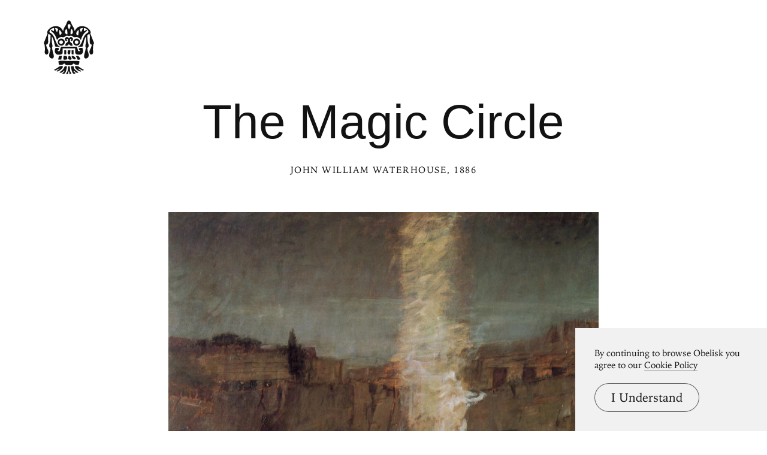

--- FILE ---
content_type: text/html; charset=UTF-8
request_url: https://www.arthistoryproject.com/artists/john-william-waterhouse/the-magic-circle/
body_size: 13311
content:
<!DOCTYPE html><html lang="en"><head>
	<link rel="canonical" href="https://www.arthistoryproject.com/artists/john-william-waterhouse/the-magic-circle/" /><script async src="https://www.googletagmanager.com/gtag/js?id=G-8NFEY5JVFM"></script><script>
	  window.dataLayer = window.dataLayer || [];
	  function gtag(){dataLayer.push(arguments);}
	  gtag('js', new Date());

	  gtag('config', 'G-8NFEY5JVFM');
	</script><script>
	  (function(i,s,o,g,r,a,m){i['GoogleAnalyticsObject']=r;i[r]=i[r]||function(){
	  (i[r].q=i[r].q||[]).push(arguments)},i[r].l=1*new Date();a=s.createElement(o),
	  m=s.getElementsByTagName(o)[0];a.async=1;a.src=g;m.parentNode.insertBefore(a,m)
	  })(window,document,'script','https://www.google-analytics.com/analytics.js','ga');
	  ga('create', 'UA-25630992-2', 'auto');
	  ga('send', 'pageview');
	</script><meta charset="utf-8"><link rel="apple-touch-icon" sizes="57x57" href="/apple-touch-icon-57x57.png"><link rel="apple-touch-icon" sizes="60x60" href="/apple-touch-icon-60x60.png"><link rel="apple-touch-icon" sizes="72x72" href="/apple-touch-icon-72x72.png"><link rel="apple-touch-icon" sizes="76x76" href="/apple-touch-icon-76x76.png"><link rel="apple-touch-icon" sizes="114x114" href="/apple-touch-icon-114x114.png"><link rel="apple-touch-icon" sizes="120x120" href="/apple-touch-icon-120x120.png"><link rel="apple-touch-icon" sizes="144x144" href="/apple-touch-icon-144x144.png"><link rel="apple-touch-icon" sizes="152x152" href="/apple-touch-icon-152x152.png"><link rel="apple-touch-icon" sizes="180x180" href="/apple-touch-icon-180x180.png"><link rel="icon" type="image/png" href="/favicon-32x32.png" sizes="32x32"><link rel="icon" type="image/png" href="/favicon-194x194.png" sizes="194x194"><link rel="icon" type="image/png" href="/favicon-96x96.png" sizes="96x96"><link rel="icon" type="image/png" href="/android-chrome-192x192.png" sizes="192x192"><link rel="icon" type="image/png" href="/favicon-16x16.png" sizes="16x16"><link rel="manifest" href="/manifest.json"><link rel="mask-icon" href="/safari-pinned-tab.svg"><meta name="msapplication-TileColor" content="#2b5797"><meta name="msapplication-TileImage" content="/mstile-144x144.png"><meta name="theme-color" content="#1a1369"><meta http-equiv="X-UA-Compatible" content="IE=edge,chrome=1"><meta name="viewport" content="width=device-width,initial-scale=1"><meta name="p:domain_verify" content="283f27f5335f9248b06670369c0f8036"/><meta name="generator" content="ProcessWire"><meta property='og:title' content='The Magic Circle' /><meta property='og:url' content='https://arthistoryproject.com/artists/john-william-waterhouse/the-magic-circle/' /><meta property='og:site_name' content='Obelisk Art History' /><meta property='og:image' content='https://arthistoryproject.com/site/assets/files/34246/john_william_waterhouse-the_magic_circle-1886-obelisk-art-history-1.jpg' /><meta property='og:image:width' content='1246' /><meta property='og:image:height' content='1873' /><meta property='og:description' content='The Magic Circle is a  Pre Raphaelite&nbsp;Oil on Canvas Painting created by John William Waterhouse in 1886. It lives at the  Tate Britain in London.  The image is in the  Public Domain, and tagged Witches, Magic and Ritual &amp; Ceremony.' /><meta name='description' content='The Magic Circle is a  Pre Raphaelite&nbsp;Oil on Canvas Painting created by John William Waterhouse in 1886. It lives at the  Tate Britain in London.  The image is in the  Public Domain, and tagged Witches, Magic and Ritual &amp; Ceremony.' /><script type='application/ld+json'>{"@context": "http://schema.org/",
		   "@type": "VisualArtwork",
		   "name": "The Magic Circle",
		   "dateCreated":" 1886",
		   "artform": "Painting",
		   "image": "https://arthistoryproject.com/site/assets/files/34246/john_william_waterhouse-the_magic_circle-1886-obelisk-art-history-1.jpg","creator": [{
					    "@type": "Person",
					    "name": "John William Waterhouse"
					  }],"artMedium": "Oil on Canvas","height": [{
				         "@type": "Distance",
				         "name": "183 cm"
				        }],"width": [{
				         "@type": "Distance",
				         "name": "127  cm"
				        }],"about": "The Magic Circle is a  Pre Raphaelite&nbsp;Oil on Canvas Painting created by John William Waterhouse in 1886. It lives at the  Tate Britain in London.  The image is in the  Public Domain, and tagged Witches, Magic and Ritual &amp; Ceremony."}</script><title>The Magic Circle by John William Waterhouse | Obelisk Art History</title><link rel='preload' as='image' href='/site/assets/files/34246/john_william_waterhouse-the_magic_circle-1886-obelisk-art-history-1.webp' imagesrcset='/site/assets/files/34246/john_william_waterhouse-the_magic_circle-1886-obelisk-art-history-1.600x0.webp 600w, /site/assets/files/34246/john_william_waterhouse-the_magic_circle-1886-obelisk-art-history-1.800x0.webp 800w, /site/assets/files/34246/john_william_waterhouse-the_magic_circle-1886-obelisk-art-history-1.1200x0.webp 1200w, /site/assets/files/34246/john_william_waterhouse-the_magic_circle-1886-obelisk-art-history-1.webp 1246w '  imagesizes='100vw'><link rel='preload' href='/site/templates/styles/fonts/iowanoldstyleroman.woff2' as='font' type='font/woff2' crossorigin><link rel='preload' href='/site/templates/styles/fonts/iowanoldstyleitalic.woff2' as='font' type='font/woff2' crossorigin><link rel='stylesheet' type='text/css' href='/site/assets/aiom/css_a32b715b52768aa220c380ca6d28a772.css'><link rel='stylesheet preconnect' href='https://use.typekit.net/pit5tdj.css' crossorigin></head><body id='body_artists' class='proCache template_artwork '><header id='masthead' class='mobilePad'><div class='adBox'><div class='adWrap'><button class='closeAd'>Close Ad</button><script async type='text/javascript' src='//cdn.carbonads.com/carbon.js?serve=CEAIP23N&placement=arthistoryprojectcom' id='_carbonads_js'></script></div></div><button class='openMenu'><svg xmlns='http://www.w3.org/2000/svg' viewBox='0 0 245 262'><path d='M122.749 222.864v.006c3.35.063 4.483 1.366 4.483 8.305 0 7.124.499 15.436 2.874 18.998s4.461 8.311 3.274 9.499-6.351 2.375-7.538 1.187c-1.171-1.171-1.197-12.857-3.521-12.838-3.677-.117-2.743 11.667-3.914 12.838-1.187 1.187-7.532 0-8.719-1.187-.945-.945 1.119-4.147 3.198-7.21l.32-.47 1.232-1.819c2.375-3.562 3.562-11.874 3.562-18.998 0-6.939 1.133-8.242 4.483-8.305v-.006c.046 0 .088.002.133.003l.133-.003zm-16.074.001l.371.002c3.349.031 6.947.4 5.86 4.747-1.187 4.749-5.593 32.058-13.904 32.058s-9.185-.823-7.997-2.011c1.612-2.418 8.094-8.007 10.41-10.411 1.096-1.137-1.735-3.47-3.601-1.827l-.504.504c-4.662 4.653-10.39 10.14-16.118 8.995-5.739-1.148-3.81-3.325-3.675-3.469l.007-.008s14.231-7.545 20.29-19.082c2.91-5.54 3.085-9.499 8.311-9.499h.365.184zm32.431-.001c8.081 0 8.305 3.367 8.311 9.01v.489h0c0 5.689 18.996 18.424 20.579 19.476l.078.052.027.018.002.002.012.012c.157.17 1.561 1.873-4.074 3-4.687.937-8.76-2.565-12.605-6.419l-.511-.515-.255-.259-.508-.518-1.76-1.788c-.89.091-4.733.653-3.608 1.827 2.284 2.381 7.084 6.289 8.676 8.676 1.187 1.187 1.073 3.746-7.238 3.746s-12.717-27.309-13.904-32.058c-1.087-4.347 2.511-4.715 5.86-4.747l.555-.003h0 .365 0zm-51.977-1.187c3.562 0 4.749 1.187 5.936 3.562 1.502 3.004-4.518 9.993-10.454 14.742s-15.667 9.005-15.667 9.005-4.749-1.187-4.749-2.375c0-.569 3.548-2.776 7.111-5.181l.61-.414c3.655-2.492 7.112-5.107 6.526-6.278s-4.641 1.021-9.023 3.541l-.628.362c-4.301 2.484-8.771 5.14-10.489 5.14-3.562 0-6.101-3.225-6.101-3.225l1.533-.846.405-.225 8.596-4.893.72-.422.36-.212.72-.426c5.029-2.983 9.802-6.022 10.344-7.106 1.187-2.375 10.686-4.749 14.248-4.749zm70.974 0c3.562 0 13.061 2.375 14.248 4.749.516 1.033 4.87 3.838 9.628 6.68l.716.426h0l.72.426 9.677 5.527.405.225 1.533.846s-1.563 3.225-5.125 3.225c-1.434 0-4.859-1.796-8.551-3.809l-.674-.368-.338-.185-.678-.371h0l-1.017-.555c-4.622-2.516-9.01-4.777-9.857-3.754-1.641 1.983 2.22 4.771 6.335 7.166l.538.31c3.678 2.102 7.376 3.85 7.376 4.397 0 1.187-4.749 2.375-4.749 2.375s-10.686-3.562-16.623-8.312-11.001-12.432-9.499-15.435c1.187-2.375 2.375-3.562 5.936-3.562zm-3.922-24.429l.361.001h.411l.691.001c1.952.003 4.756.022 7.566.128l.702.028c4.91.213 9.626.714 9.626 1.893 0 2.051-1.187 17.43-5.936 17.43s-13.061-1.026-15.435-2.05c-.884-.382-1.767-1.308-2.651-2.268l-.331-.361c-1.381-1.501-2.761-2.928-4.142-2.332-2.375 1.026-5.937 8.036-11.873 8.036h-21.107c-5.937 0-9.498-7.01-11.873-8.036-1.436-.62-2.872.948-4.308 2.512l-.331.36c-.828.894-1.657 1.731-2.485 2.089-2.375 1.025-10.686 2.05-15.435 2.05s-5.937-15.379-5.937-17.43 9.499-2.603 9.499-2.603l72.989.552zm-31.432-24.979c2.374 0 5.936 2.048 8.311 5.121s4.749 8.193 4.749 9.217-3.562 5.121-7.124 5.121-9.499-3.072-9.499-5.121l.001-.499c.013-3.038.222-13.84 3.561-13.84zm-23.747-.551c2.375 0 11.873 2.048 13.061 3.072s2.375 7.721 2.375 9.769l-.001.396c-.009 1.912-.153 3.767-2.374 4.724-2.375 1.024-9.498 2.049-13.061 2.049-3.364 0-3.551-6.395-3.561-8.831l-.001-.387h0c0-2.048 1.187-10.793 3.562-10.793zm68.866 1.596c2.375 1.093 10.138 11.515 10.138 14.792s-9.499 3.278-11.873 3.278-3.562-7.648-5.937-10.926-3.608-5.505-1.827-7.144c1.877-1.727 7.124-1.092 9.499 0zm-80.785-.533c1.187 0 2.375 1.024 1.187 3.072s-2.375 13.314-2.375 14.338-4.749.552-7.124.552h-7.124c-1.187 0-1.187-.552-1.187-1.576s3.562-16.387 5.936-16.387h10.686zm51.102-.475c2.375 0 10.686 1.093 15.435 8.741s-1.187 8.741-3.562 8.741-9.499-3.278-11.873-7.648-3.562-9.834 0-9.834zM122.749.831v.023c10.383.25 9.307 14.33 17.544 26.098 8.312 11.873 10.686 26.121 10.686 26.121s7.124-24.934 34.433-24.934 39.182 20.185 40.37 22.56c.906 1.814 4.574 8.473.443 13.106l.004-.003 8.277 20.949.488 1.234.488 1.235.487 1.232 7.622 19.239c1.755 4.386.265 6.825-2.067 8.28l.005-.001s-3.874 20.217-1.5 34.465-7.123 16.623-10.686 15.435-7.124-3.562-7.124-13.061 8.312-15.435 11.57-34.548l.838-.248c-3.491.164-7.595-1.073-10.033-6.761-3.562-8.311 2.375-33.245-2.059-44.878l.027-.019a18.54 18.54 0 0 1-2.717.965c-3.019.823-5.704 2.329-8.092 4.297.04 6.412.474 29.125 4.529 40.275 4.143 11.394 1.959 20.072-4.184 22.103.579 19.731 6.558 23.016 6.558 36.076s-10.686 15.435-14.248 15.435-8.312-2.375-8.312-10.686 7.124-27.309 8.678-42.151l.031.006c-3.324-3.651-2.218-12.313-.397-19.596 2.201-8.807 1.486-26.783 1.369-34.845-8.206 11.717-11.23 28.531-12.055 31.831-1.187 4.75-3.562 13.153-3.562 15.527 0 2.29-5.52 2.372-11.238 2.375h-.636 0c-5.936 0-8.311 2.375-9.498 2.375s-2.375-1.827-1.187-3.014c14.248-5.936 21.372-31.51 24.934-41.009s10.686-18.997 14.248-21.372 10.686-5.937 10.686-9.499-7.124-17.81-22.56-17.81c0 9.499.64 15.527.64 15.527 1.321-.881 3.535-2.101 5.797-3.288l.886-.462 6.925-3.466s1.279 1.279.092 4.841-7.124 5.937-13.061 13.061-11.873 17.81-14.248 28.496c-2.375 2.375-3.562 1.187-3.562 1.187s-3.654-11.873-19.089-11.873c-7.124 0-11.873 2.374-15.435-1.188l-.242-.242c-3.56-3.55-9.436-9.023-20.864-3.44v.12c-.046-.023-.087-.038-.133-.06-.046.022-.087.037-.133.06v-.12c-11.691-5.711-17.572.147-21.106 3.682-3.562 3.562-8.312 1.188-15.436 1.188-15.435 0-19.089 11.873-19.089 11.873s-1.187 1.187-3.562-1.187c-2.375-10.686-8.312-21.372-14.248-28.496s-11.873-9.499-13.061-13.061.092-4.841.092-4.841a291.79 291.79 0 0 0 8.106 4.083l.586.31c1.944 1.034 3.767 2.057 4.916 2.823 0 0 .64-6.028.64-15.527-15.435 0-22.56 14.248-22.56 17.81s7.124 7.124 10.686 9.499S49.134 76.821 52.696 86.32s10.686 35.073 24.934 41.009c1.187 1.187 0 3.014-1.187 3.014s-3.562-2.375-9.499-2.375h-.636c-5.718-.003-11.238-.085-11.238-2.375 0-1.445-.88-5.124-1.836-8.854l-.206-.799-1.52-5.875c-.825-3.3-3.849-20.114-12.055-31.831-.116 8.063-.832 26.038 1.37 34.845 1.821 7.284 2.926 15.945-.397 19.596l.031-.006c.518 4.947 1.655 10.356 2.94 15.677l.324 1.328c2.505 10.163 5.413 19.835 5.413 25.145 0 8.311-4.749 10.686-8.312 10.686s-14.248-2.375-14.248-15.435c0-4.804.809-8.285 1.86-11.749l.2-.65c1.788-5.741 4.143-11.658 4.491-23.677l.006-.001c-6.142-2.031-8.326-10.71-4.183-22.103 4.054-11.15 4.489-33.864 4.529-40.275-2.387-1.968-5.072-3.473-8.091-4.297-1.023-.279-1.917-.606-2.718-.966l.028.02c-1.982 5.2-1.891 13.059-1.503 20.903l.063 1.238c.491 9.278 1.267 18.337-.619 22.737-2.438 5.687-6.542 6.925-10.032 6.761l.838.248c3.258 19.113 11.569 25.049 11.569 34.548s-3.562 11.873-7.124 13.061-13.061-1.187-10.686-15.435c2.327-13.963-1.347-33.659-1.495-34.441l-.005-.024h0l.005.001c-2.332-1.455-3.822-3.894-2.067-8.28l8.597-21.706.488-1.234 8.277-20.949.005.003c-4.132-4.633-.464-11.292.443-13.106 1.187-2.375 13.061-22.56 40.37-22.56s34.433 24.934 34.433 24.934 2.375-14.248 10.686-26.121C113.176 15.185 112.1 1.104 122.483.854V.831c.048 0 .086.011.133.011s.086-.011.133-.011zm35.354 127.045c4.749 0 6.763 13.166 8.312 17.81 2.375 7.124 10.686 4.749 10.686 0-8.311 0-8.311-11.873 0-11.873h9.499c2.375 0 4.749 9.498 4.749 15.435s-3.562 17.81-17.81 17.81-19.639-3.469-20.185-9.499c-.226-2.494-.363-6.312-.446-10.03l-.015-.718-.112-9.754-.001-.259v-.112l-.001-.436h0l-61.089-.098.124 12.739.022 1.95.042 6.717c0 6.054-5.937 9.499-20.185 9.499s-17.81-11.873-17.81-17.81 2.375-15.435 4.749-15.435h9.498c8.312 0 8.312 11.873 0 11.873 0 4.749 8.312 7.124 10.686 0 1.548-4.644 3.562-17.81 8.312-17.81h70.974zm-58.052 17.888l9.598.007.141 12.811-.686 6.945-9.053.039v-19.802zm35.758.024l9.296.006v19.674l-8.979.059-.367-6.945.049-12.795zm-19.405-.014l13.317.01-.651 12.799-1.672 6.945h-9.444l-1.672-6.945.122-12.809zm15.577-64.204c14.248 0 11.873 18.998 3.562 18.998-2.374 0-4.749-1.187-4.749-3.562h.023c.308-.008 3.539-.169 3.539-3.562 0-2.375-2.375-3.562-3.562-3.562s-3.562 1.187-3.562 9.499c0 4.381 2.595 6.567 5.411 8.767l.413.322h0l.415.324c3.806 2.983 7.593 6.378 5.634 15.521-9.382 0-13.495-4.375-15.28-7.809-.711-1.369-1.715-1.346-2.44.038-1.795 3.428-5.913 7.771-15.26 7.771-2.066-9.641 2.259-12.892 6.256-16.006l.412-.322c2.736-2.147 5.205-4.331 5.205-8.606 0-8.312-2.375-9.499-3.562-9.499s-3.562 1.187-3.562 3.562c0 3.393 3.231 3.554 3.539 3.562h.023 0c0 2.375-2.375 3.562-4.749 3.562-8.311 0-10.686-18.998 3.562-18.998 6.183 0 8.785 5.362 9.366 6.779.58-1.417 3.182-6.779 9.366-6.779zm27.902 7.124a17.22 17.22 0 0 1 17.216 17.217 17.22 17.22 0 0 1-17.216 17.217 17.22 17.22 0 0 1-17.217-17.217 17.22 17.22 0 0 1 17.217-17.217zm-74.537 0a17.22 17.22 0 0 1 17.217 17.217 17.22 17.22 0 0 1-17.217 17.217 17.22 17.22 0 0 1-17.217-17.217 17.22 17.22 0 0 1 17.217-17.217zm74.288 8.487c-4.91 0-8.904 3.994-8.904 8.904s3.995 8.903 8.904 8.903 8.903-3.993 8.903-8.903-3.993-8.904-8.903-8.904zm-75.045 0c-4.91 0-8.903 3.995-8.903 8.904s3.993 8.903 8.903 8.903 8.904-3.993 8.904-8.903-3.995-8.904-8.904-8.904zm84.742-50.877c-6.094 3.642-10.969 13.355-10.969 15.784s.281 10.927 8.532 10.927c2.438 0 3.656-23.068 2.438-26.711zm-93.167 0c-1.219 3.469 0 24.167 2.438 24.167 6.576 0 8.532-6.822 8.532-9.134s-4.875-11.563-10.969-15.032zm33.41-3.816c-3.5 0-8.166 16.998-4.666 20.64 2.245 2.337 5.45 4.173 7.46 5.19l.342.171a29.13 29.13 0 0 0 1.531.709c1.167-2.428 1.167-12.141 0-18.212s-2.058-8.499-4.667-8.499zm26.346 0c-2.608 0-3.5 2.428-4.666 8.499s-1.167 15.784 0 18.212c0 0 .6-.25 1.531-.709l.342-.171c2.01-1.017 5.215-2.854 7.46-5.19 3.5-3.642-1.167-20.64-4.667-20.64zm-80.561-5.088h-.024c3.522 13.168 9.393 20.351 9.393 20.351s2.348-5.586 4.488-11.546l.232-.651.238-.677.912-2.689c-5.525-4.507-14.17-4.772-15.168-4.788h0-.071 0zm134.801 0h-.024-.071c-.998.016-9.643.281-15.168 4.788l1.03 3.027h0l.24.676.242.674c1.033 2.858 2.102 5.606 2.923 7.663l.178.445 1.257 3.077.023-.028c.399-.499 5.975-7.631 9.37-20.323h0zm-66.647-19.079c-.042 0-.087.005-.13.006s-.087-.006-.13-.006h0v.011l-.167.008c-3.411.191-7.628 2.702-6.518 9.694 1.011 6.362 5.55 14.572 6.685 16.552h0v.446l.024-.041.106-.182.106.182.024.041v-.446l.068-.119c1.237-2.17 5.625-10.191 6.617-16.433 1.129-7.106-3.247-9.584-6.685-9.701h0z' fill-rule='evenodd'/></svg></button></header><div class='menuModal'><button class='menuModalClose closeButtonLarge'>Close Menu</button><div class='d2 paddingTop2 paddingBottom2'>Welcome to Obelisk, <br />a place to discover art.</div><div class='searchWrap'><div class='ajaxWrapper'><form class='ajaxSearchForm searchForm homeSearch' method='get' action='/search/'><input id='menuSearch' class='ajaxSearchKeywords searchKeywords' placeholder='Search' type='text' name='keywords' value='' /></form><div class='content-container'></div><div class='original-content'><div class='twoColumn'><a class='textListItem' href='/artists/'>Artists</a><a class='textListItem' href='/discover-artwork/'>Artwork</a><a class='textListItem' href='/timeline/'>Movements</a><a class='textListItem' href='/subjects/'>Themes</a><a class='textListItem' href='/mediums/'>Mediums</a><a class='textListItem' href='/essays/'>Essays</a><a class='textListItem' href='/quizzes/'>Quizzes</a></div><div class='twoColumn'><a class='textListItem' href='/'>Home</a><a class='textListItem' href='/about/'>About</a><a class='textListItem' href='http://store.arthistoryproject.com/'>Store</a><a class='textListItem' href='https://discord.gg/bR9ugmH'>Discord</a><a class='textListItem' href='https://www.patreon.com/arthistory'>Membership</a><br><button id='toggleMode' class='btn-toggle textListItem' aria-label='Change Mode'>Change Mode</button></div><div class='clear'></div></div></div></div></div><div class='closeModalOverlay'></div><div class='intro textCenter artwork'><div class='text pb3'><h1 class='d1  pb1'>The Magic Circle </h1><span class='smallHeader'><a class='underlineOnHover' href='/artists/john-william-waterhouse/'>John William Waterhouse</a>, 1886</span></div></div><div class='frame'><picture><source srcset='/site/assets/files/34246/john_william_waterhouse-the_magic_circle-1886-obelisk-art-history-1.600x0.webp 600w, /site/assets/files/34246/john_william_waterhouse-the_magic_circle-1886-obelisk-art-history-1.800x0.webp 800w, /site/assets/files/34246/john_william_waterhouse-the_magic_circle-1886-obelisk-art-history-1.1200x0.webp 1200w, /site/assets/files/34246/john_william_waterhouse-the_magic_circle-1886-obelisk-art-history-1.webp 1246w ' sizes='100vw'/><source srcset='/site/assets/files/34246/john_william_waterhouse-the_magic_circle-1886-obelisk-art-history-1.600x0.jpg 600w, /site/assets/files/34246/john_william_waterhouse-the_magic_circle-1886-obelisk-art-history-1.800x0.jpg 800w, /site/assets/files/34246/john_william_waterhouse-the_magic_circle-1886-obelisk-art-history-1.1200x0.jpg 1200w, /site/assets/files/34246/john_william_waterhouse-the_magic_circle-1886-obelisk-art-history-1.jpg 1246w ' sizes='100vw'/><img class='dynamicImage' src='/site/assets/files/34246/john_william_waterhouse-the_magic_circle-1886-obelisk-art-history-1.webp' height='1873' width='1246' alt='The Magic Circle, John William Waterhouse'  /></picture><div class='overlay'></div></div><div class='zoomHolder'><img id='zoomObject' data-src='/site/assets/files/34246/john_william_waterhouse-the_magic_circle-1886-obelisk-art-history-1.jpg' height='1873' width='1246' alt='The Magic Circle, zoomed in' /><div class='controlHolder' data-elem='controlHolder'><button id='closeZoom' class='closeButton circleButton'><span></span><span></span></button><button data-elem='zoomIn' class='zoomIn circleButton'><span></span><span></span></button><button data-elem='zoomOut' class='zoomOut circleButton'><span></span></button></div></div><div id='scaleComparison' class='medium' data-ratio='0.98360655737705'><div class='comparison' style='position:relative;'><span id='dimensionMeta' class='height smallHeader'>183 cm</span><picture><source srcset='/site/assets/files/34246/john_william_waterhouse-the_magic_circle-1886-obelisk-art-history-1.800x0.webp' /><source srcset='/site/assets/files/34246/john_william_waterhouse-the_magic_circle-1886-obelisk-art-history-1.800x0.jpg' /><img id='scaleTarget' src='/site/assets/files/34246/john_william_waterhouse-the_magic_circle-1886-obelisk-art-history-1.800x0.jpg' height='1203' width='800' alt='The Magic Circle scale comparison' /></picture><span class='width smallHeader'>127  cm</span><div class='overlay'></div><svg xmlns='http://www.w3.org/2000/svg' viewBox='0 0 400 1630'><path d='M394.4 483.4c-7-84.9-20.5-104.4-33.5-118.4 -12.9-14-76.9-42.5-90.4-46S253 292 253 292h-4.5l-2-21c7.5-32 14.8-35.9 24.8-56.9 1.4-2.9 2.7-6 4-9.2 3.5-5.4 8.4-12.1 10.1-14.8 2.4-3.9 6.5-3 10-3.2s8.3-3.5 13.6-3.4c5.3 0.1 2.2 5 4.2 8.2 2 3.2-2 4.2-0.1 6.9 1.9 2.7 4.6 1.5 3.6-0.3 -0.9-1.8 0.1-2.8 1.5-4 1.3-1.2-0.7-10.1-1.9-13.6 -1.2-3.5-4.6-2.7-9.7-2.7s-8.6-3.4-8.6-3.4 3.1-4.6 3.8-11.3c0.7-6.7-3-11.7-3-11.7 2.4 0 6.3-2.8 9.2-3.8 2.8-0.9 2.3-3 1.1-4.4 -1.2-1.5-5.8 2.4-10.4 3.1 -4.6 0.7-3.9-2-5.1-4.6 -1.2-2.6-5.9-9.7-4-10.8 1.9-1.1 7.8 3.2 8.8 0.5s-4.2-5.8-8.9-9.4 -3-5.9-3.1-8.8c-0.1-2.8-10-5.7-10.6-8.9 -0.7-3.2-3.5-11.6-3-13.9 0.5-2.3 4.7-1.8 9.6 2 4.8 3.8 7.5 4.3 9.6 5 2 0.7 4.4-2 1.6-5 -2.8-3-5.9-1.1-9.2-3.6 -3.2-2.6-7.9-3.6-9-5.8 -1.1-2.2 3.1-3 7.1-3.5s5.7-1.2 9-4.7c3.4-3.5 3.2-1.3 6.7 0.4 3.5 1.8 5.3 5.9 7.4 7.5 2.2 1.6 3.8 1.3 4.4-1.1 0.7-2.4-3.1-9-7.7-13.2 -4.6-4.2-10.8-4.7-14.4-4.4 -3.6 0.3-10.2-3.2-14.4-2.8s-9-0.8-9-0.8c0.4-4-1.9-7.5-4-9.7 -2.2-2.2-9.7-0.4-14.8-0.9s-8.1 2-10.6 2.3c-2.6 0.3-0.9-5.5-3.2-8.6 -2.3-3.1-6.3-6.6-9.8-7.8s-4.3 2.8-1.3 4c3 1.2 5.4 5.8 6.5 7.3 1.1 1.5-1.5 4.2-3.6 1.1 -2.2-3.1-4.8-3.2-7.9-2.8 -3.1 0.4-3.9-4.3-6.1-7.8 -2.2-3.5-8.1-1.9-10.8-1.5s-2 4.3-1.5 6.3c0.5 2-3.1 3.9-5.1 7.3 -2 3.4-3.6 4.4-5.1 2.3 -1.5-2.2 2.6-4.6 2-6.9s2.2-5.8-0.9-6.5c-3.1-0.7-5.8-0.5-7.5-5.3 -1.8-4.7-8.5-10.9-10.5-14.8 -2-3.9-7.7-7.9-8.5-9.8 -0.8-1.9-5.4-4.6-6.2-7.3s-2.3-1.6-4.2 0c-1.9 1.6-0.1 3.6 2.8 5.8 3 2.2 1.5 4.2 2.4 7 0.9 2.8 4.8 2.4 7.4 6.3 2.6 3.9 2.2 4.6 2.2 4.6 -3.8 0-7-4.8-11.2-5.4s-5.8 0.9-8.9 2.8c-3.1 1.9-0.3 6.1-0.3 6.1s-4.8-1.8-8.5 0c-3.6 1.8-2.2 7.3-2.2 7.3s-1.2 0.1-3.2-0.7c-2-0.8-5.8 0.1-7.7 0.1 -1.9 0-8.1-1.3-10.8-3.1 -2.7-1.8-3.6 0.4-3 2.4 0.7 2-0.3 4.2 3.9 4.2 4.2 0 4.4 1.2 7.5 0.3 3.1-0.9 7 0.8 9.7 0.7 2.7-0.1 2 2 0.7 2.8 -1.3 0.8-3.1-0.3-5.7 0 -2.6 0.3-3.5 3.6-3.5 3.6 -2.2-2-4.7-0.5-5 0.8s2.6 2.4 2.6 2.4c-0.9 1.5-1.3 7-1.3 7s-2.7 0-3.9 1.5c-1.2 1.5-3.1 3.8-5.5 5.5 -2.4 1.8 1.3 4 3.1 3.1 1.8-0.9 5.3-4.6 5.3-2.4 0 2.2-0.1 4.8-2.3 6.1 -2.2 1.2-8.6-1.6-10.2-1.8 -1.6-0.1-4-1.2-5.5 0 -1.5 1.2-6.3 4.8-8.5 5.5 -2.2 0.7 0 4.4-0.7 5.4s-3.4 2.2-6.9 2.3c-3.5 0.1-1.3 5.3-0.5 6.6s3.4 2.7 1.5 4.2c-1.9 1.5-0.8 4.2 1.3 4.7 2.2 0.5 3.6-2.2 4.7-0.9s-2.2 2.3-4.3 3.9c-2.2 1.6-4.8 0.4-5.5-0.7 -0.7-1.1-2.6-0.3-2.3 2 0.3 2.3 4.6 4.2 4.6 4.2s0.1 0.9-3.5 1.3c-3.6 0.4-2.8 3.9-2 6.1s5.4 2.7 5.4 2.7c-0.3 2.3-5.3 7.5-5.1 9.4 0.1 1.9-0.7 5.5 1.2 6.1 1.9 0.5 2.8-0.3 2.8-2.3 0-2-0.1-4.2 1.8-5.7 1.9-1.5 5.8-5.7 7.1-7.9s3.2-0.5 2.8 0.8c-0.4 1.3-5.1 8.3-6.5 10.2s-2.7 3.8-2.6 6.7c0.1 3 1.8 3.4 3 2.4 1.2-0.9 0.8-3.8 2.2-5 1.3-1.2 2.7-1.2 4.8-1.5 2.2-0.3 5.3-4.7 7-6.3 1.8-1.6 3 0.3 4.2 1.5 0.5 0.5 0.3 4.4-0.1 8.6 -16.4 17.2-15.3 42.9-15.3 42.9s0 0-12-0.5 -12.1 20.4-12.1 20.4 -1 0-1.6 0c-1.2 0-1.3 0.9-1.3 2.7 0 1.7 0.7 1.9 1.9 2 0.7 0.1 1.2 0.1 1.2 0.1 6 22.5 23 20.8 23 20.8s0 21.5 1 31 13.7 44.5 21.4 51.6c6.9 6.4 30.1-2.1 30.1-2.1l1.5 14.5c0 0-54.8 19.6-69.2 26.5 -25.6 12.3-45 32.6-49.3 66.7 -2.2 17.5-10.9 130.6-18.4 177.6s-3 179.4-1 204.9S4.9 824 4.9 824c-4.1 5.5-5.3 4.4-4.8 8.5 0.8 6.4 5.1 16.7 5.1 16.7s-2 10.5 4 22.5 9 38 10.5 58 12 25.5 12 25.5 3 24.5 13.5 56c10.4 31.5 80.9 333.8 86.9 371.8 6 37.9 24 87.4 24 87.4s-8 3-6.5 9.5 3.5 8 5.5 17 14 5 14 5l2.5 16c0 0-48.5 37-59.5 45.5s-19 10-36 12 -12.5 18.5-12.5 18.5 -10 2.5-13 2.5 -5.5 0.5-5.5 5c0 0 2 7.5 14 12s51.5 3 51.5 3 35.1 10.5 52.5 10.5c17.4 0 38.4-2 80.9-9 42.4-7 89.9-8.5 89.9-8.5s5-19 1.5-31 -17.5-34.5-20.5-54.5 1.5-48 1.5-48l42.5-24c0 0 0-9 0-16.5s-6.5-8.5-6.5-8.5 -3.5-48-10-127.9 -17-111.4-17-111.4c5.5-66.9-1-110.4-8.5-139.9s1-125.4 1-125.4c8 12 12.5 12.5 15.5 9.5s-3-31.5-3-31.5 17-10.5 30.5-39c18-38 14.5-109.4 14.5-109.4s5-9.5 15-27.5S401.4 568.5 394.4 483.4zM293.9 167.3c1.7-2 0.1-3.9 1.1-5.5 1-1.6 1.7-5.6 2.7-4.7 2 1.6 0.2 3.4 0.8 4.7 0.6 1.3 2.1 3 0.4 4.9s-1.7 5.5-3.7 4.8C293.4 170.8 292.2 169.3 293.9 167.3zM289.1 157.8c0.8-0.7 2.1-3 2-4.5s0.7-2.4 1.2-1.7c0.8 1.1 0.4 1.8 0.7 3.5s0.7 2.9-0.4 3.9c-1.1 0.9-0.6 3.2-1.1 4.5 -0.5 1.3-1.9 2.6-1.9 1.3S288.3 158.5 289.1 157.8zM283.2 136.4c2.3 1.4 0.3 3.4 2.7 5.4 2.4 2.1 0.4 3.8 1 5.9 0.6 2.1-0.2 4.3-1.1 6.2 -0.9 1.9-2 2.1-1.9-1.1 0.1-3.2-0.9-12-1.6-13.9C281.5 136.9 282 135.7 283.2 136.4zM277.3 116.8c1.5 1.9-0.8 3.9-2.2 1.1C272.6 112.7 275.8 114.9 277.3 116.8zM274.1 74.1c3.4-0.7 5.7-1.8 8.4-2.9 2.7-1.1 3.8 0.1 4.4 1.8 0.6 1.7-0.4 2.4-4.1 4.4 -3.6 1.9-6.9 1.4-11 1 -4.1-0.4-7 1.6-6.9 0C265 77 270.7 74.8 274.1 74.1zM261.8 68.5c0.8-0.2 7.3 0.9 9.3 0.2 1.9-0.7 2.9 0.5 1.7 2 -1.2 1.5-5.5 1.5-6.9 1.5 -1.5 0-2.2 1.7-6.7 3.2s-2.4-0.3-4.6-1.6 -2.5-3.1-1.6-3.7c0.8-0.6 1.6-1 3.2-1.6 1.6-0.6 1.3 3.4 2.9 3.8S261 68.7 261.8 68.5zM249.4 55.8c2.2 0 5.6 0.9 7.7 0.5 2.1-0.4 2.7 2.1 2.7 2.1s-0.2 1.6-3.2 2.6c-3 1-5 0.1-7.4-0.1 -2.4-0.2-1.8 2.2-4.5 2.5 -2.7 0.3-3.6 2.7-4.7 2.4 -1-0.3-0.5-3-0.9-5.8C238.8 57.6 247.2 55.8 249.4 55.8zM175.2 35.7c0.9 1.3 5.3 6 3.8 7.6 -1.5 1.5-2.8 2.1-3.6 1.4 -0.8-0.7 1.3-2.3 1.3-4.4 0 0 0.3-1.1-1.5-2.5C173.4 36.4 174.3 34.4 175.2 35.7zM162.9 57.3c0.1 2.5-0.6 2.7-2.2 1.9s-4.2-2.8-5.6-3.8 0.6-2.7 1-4.4c0.2-0.9 3.9-0.7 5.6-0.9S162.8 54.8 162.9 57.3zM155 28.7c-0.1 1.1 0.3 1.2 2.4 2.9 2.1 1.7 4.1 2.3 4.1 2.3s0.4 3.1 0 2.3c-0.4-0.8-2.9-1.5-5.6-2 -2.7-0.6-4.3-2.2-5.9-3.2C148.5 29.9 155 28.7 155 28.7zM150.7 47.2c1.4 0.1 4.8-1.5 4.2-0.4 -0.6 1.1-0.3 3.5-2 4 -1.7 0.5-1.9 2.1-2.9 1.4 -1-0.7 0.2-1.9-1.1-3.9C147.5 46.3 149.4 47.1 150.7 47.2zM145.3 61.4c1.2 0 1.9 1.7 0.9 2.7 -1 1-0.2 4.4-1.4 4.8 -1.1 0.4-3.6-2.7-3.5-3.8C141.5 63.6 144.1 61.4 145.3 61.4zM127.3 52.1c1.1-2.1 2.4-0.8 3.9-0.5 1.5 0.3 2.4-0.6 4.5-1.5s0.9 2.3-1 3.1 -2.7 1.9-5.6 2.4S126.2 54.1 127.3 52.1zM101 79.4c-1.7 1.6-3.7 1-3.7 1 -0.4-1.8-1.4-3.1 1.5-4.8s5.5-2.7 6.4-2c0.9 0.6 5.2-0.2 5.4 1.4 0.2 1.5 0.7 3-1.8 2.8C106.3 77.6 102.7 77.8 101 79.4zM74.2 179.1c2.8-2.8 11.4-1.3 16.2-0.6 0 0 0.6 13.1 0.4 19l-22-1.4C68.6 188.5 71.1 182.1 74.2 179.1zM89.8 219.3c-4.1 0.6-10.3-2-13-4.4 -2.7-2.4-6.8-9.3-7.9-14l22 1.5C91.2 205.6 89.8 219.3 89.8 219.3zM253.8 1516.2c-8.2 2.7-20 2.4-20 2.4 0.1-6.8-3.6-16.7-3.6-16.7h-3.1l-0.3-10.9c0 0 6.8-2.8 6.8-7.2s0.3-15 0-24.2c-0.4-9.3-7.2-9.6-7.2-9.6s-1.7-18.7-4.1-100.3 -17.4-100.5-17.4-100.5c0-58.3-14.6-101.7-14.6-101.7 1-5.8 4-55.3 4-55.3l6.5 6.3c0 0 12.3 62.8 17.1 103.8 4.8 41 22.9 77.5 22.9 77.5s0.8 24.9 1.4 52.2c0.6 27.3 7.1 88.1 6.1 103.1s-3.1 18.7-3.4 29 8.9 11.3 8.9 11.3C255.2 1485.3 253.8 1516.3 253.8 1516.2z'/></svg></div></div><div class='metaSummary col8 paddingBottom3'><p class='d2 paddingTop3'><em>The Magic Circle</em> is a  <a class='' href='/timeline/industrial-revolution/pre-raphaelite-brotherhood/'>Pre Raphaelite</a>&nbsp;<a class='lowerCase' href='/mediums/oil-on-canvas/'>Oil on Canvas</a>&nbsp;<a class='lowerCase' href='/subjects/painting/'>Painting</a> created by <a href='/artists/john-william-waterhouse/'>John William Waterhouse</a> in <a href='/timeline/19th-century/1880-1889/'>1886</a>. It lives at the  <a href='/locations/england/london/tate-britain/'>Tate Britain</a> in <a href='/locations/england/london/'>London</a>.  The image is in the  <a class='lowerCase' href='/about/copyright-information/public-domain/'>Public Domain</a>, and tagged <a class='lowerCase' href='/subjects/people/witches/'>Witches</a>, <a class='lowerCase' href='/subjects/magic/'>Magic</a> and <a class='lowerCase' href='/subjects/ritual/'>Ritual &amp; Ceremony</a>. <a class='externalLink' target='_blank' rel='noopener noreferrer' href='https://en.wikipedia.org/wiki/The_Magic_Circle_(Waterhouse_painting)'>Source</a><a id='imageDownload' class='download downloadLink' href='/site/assets/files/34246/john_william_waterhouse-the_magic_circle-1886-obelisk-art-history-1.jpg' download=''>Download</a><a class='kaleidoscopeCta' href='https://arthistoryproject.com/kaleidoscope/?a=34246' target='_blank'>See The Magic Circle in the Kaleidoscope</a></p></div><div class='tabs paddingTop2 clear'><div id='tabBtns' class='tabButtons col10'><span class='line'></span><button class='tabButton active' data-tab='t3'>More William Waterhouse</button><button class='tabButton ' data-tab='t1'>Pre Raphaelite Artwork</button><button class='tabButton' data-tab='t2'>Oil on Canvas Artwork</button><button class='tabButton' data-tab='t4'>Made in 1886</button><span class='line'></span></div><div id='t3' class='tab paddingTop2 active'><div class='grid col10 threeUp artwork'><a class='gridItem artwork ' href='/artists/john-william-waterhouse/circe-offering-the-cup-to-ulysses/'><div class='gridItemBackground'><picture><source srcset='/site/assets/files/34250/john_william_waterhouse-circe_offering_the_cup_to_ulysses-1891-obelisk-art-history.600x0.webp 600w, /site/assets/files/34250/john_william_waterhouse-circe_offering_the_cup_to_ulysses-1891-obelisk-art-history.800x0.webp 800w, /site/assets/files/34250/john_william_waterhouse-circe_offering_the_cup_to_ulysses-1891-obelisk-art-history.1200x0.webp 1200w, /site/assets/files/34250/john_william_waterhouse-circe_offering_the_cup_to_ulysses-1891-obelisk-art-history.1600x0.webp 1600w, /site/assets/files/34250/john_william_waterhouse-circe_offering_the_cup_to_ulysses-1891-obelisk-art-history.2000x0.webp 2000w, /site/assets/files/34250/john_william_waterhouse-circe_offering_the_cup_to_ulysses-1891-obelisk-art-history.webp 2077w ' sizes='(max-width: 600px) 88vw, (max-width: 800px) 88vw, (max-width: 1600px) 33.33vw, (max-width: 2000px) 33.33vw, 33.33vw'/><source srcset='/site/assets/files/34250/john_william_waterhouse-circe_offering_the_cup_to_ulysses-1891-obelisk-art-history.600x0.jpg 600w, /site/assets/files/34250/john_william_waterhouse-circe_offering_the_cup_to_ulysses-1891-obelisk-art-history.800x0.jpg 800w, /site/assets/files/34250/john_william_waterhouse-circe_offering_the_cup_to_ulysses-1891-obelisk-art-history.1200x0.jpg 1200w, /site/assets/files/34250/john_william_waterhouse-circe_offering_the_cup_to_ulysses-1891-obelisk-art-history.1600x0.jpg 1600w, /site/assets/files/34250/john_william_waterhouse-circe_offering_the_cup_to_ulysses-1891-obelisk-art-history.2000x0.jpg 2000w, /site/assets/files/34250/john_william_waterhouse-circe_offering_the_cup_to_ulysses-1891-obelisk-art-history.jpg 2077w ' sizes='(max-width: 600px) 88vw, (max-width: 800px) 88vw, (max-width: 1600px) 33.33vw, (max-width: 2000px) 33.33vw, 33.33vw'/><img class='dynamicImage' src='/site/assets/files/34250/john_william_waterhouse-circe_offering_the_cup_to_ulysses-1891-obelisk-art-history.webp' height='3400' width='2077' alt='Circe Offering the Cup to Ulysses, John William Waterhouse' loading='lazy' /></picture></div><div class='gridItemInfo'><h3 class='gridItemTitle'>Circe Offering the Cup to Ulysses</h3><span class='gridItemCaption b2'>1891</span></div></a><a class='gridItem artwork ' href='/artists/john-william-waterhouse/the-siren/'><div class='gridItemBackground'><picture><source srcset='/site/assets/files/34371/john_william_waterhouse-the_siren-1900-obelisk-art-history-1.600x0.webp 600w, /site/assets/files/34371/john_william_waterhouse-the_siren-1900-obelisk-art-history-1.800x0.webp 800w, /site/assets/files/34371/john_william_waterhouse-the_siren-1900-obelisk-art-history-1.1200x0.webp 1200w, /site/assets/files/34371/john_william_waterhouse-the_siren-1900-obelisk-art-history-1.1600x0.webp 1600w, /site/assets/files/34371/john_william_waterhouse-the_siren-1900-obelisk-art-history-1.webp 1992w ' sizes='(max-width: 600px) 88vw, (max-width: 800px) 88vw, (max-width: 1600px) 33.33vw, (max-width: 2000px) 33.33vw, 33.33vw'/><source srcset='/site/assets/files/34371/john_william_waterhouse-the_siren-1900-obelisk-art-history-1.600x0.jpeg 600w, /site/assets/files/34371/john_william_waterhouse-the_siren-1900-obelisk-art-history-1.800x0.jpeg 800w, /site/assets/files/34371/john_william_waterhouse-the_siren-1900-obelisk-art-history-1.1200x0.jpeg 1200w, /site/assets/files/34371/john_william_waterhouse-the_siren-1900-obelisk-art-history-1.1600x0.jpeg 1600w, /site/assets/files/34371/john_william_waterhouse-the_siren-1900-obelisk-art-history-1.jpeg 1992w ' sizes='(max-width: 600px) 88vw, (max-width: 800px) 88vw, (max-width: 1600px) 33.33vw, (max-width: 2000px) 33.33vw, 33.33vw'/><img class='dynamicImage' src='/site/assets/files/34371/john_william_waterhouse-the_siren-1900-obelisk-art-history-1.webp' height='3100' width='1992' alt='The Siren, John William Waterhouse' loading='lazy' /></picture></div><div class='gridItemInfo'><h3 class='gridItemTitle'>The Siren</h3><span class='gridItemCaption b2'>1900</span></div></a><a class='gridItem artwork ' href='/artists/john-william-waterhouse/the-soul-of-the-rose/'><div class='gridItemBackground'><picture><source srcset='/site/assets/files/37172/john-william-waterhouse-the-soul-of-the-rose-1908-obelisk-art-history.600x0.webp 600w, /site/assets/files/37172/john-william-waterhouse-the-soul-of-the-rose-1908-obelisk-art-history.800x0.webp 800w, /site/assets/files/37172/john-william-waterhouse-the-soul-of-the-rose-1908-obelisk-art-history.1200x0.webp 1200w, /site/assets/files/37172/john-william-waterhouse-the-soul-of-the-rose-1908-obelisk-art-history.1600x0.webp 1600w, /site/assets/files/37172/john-william-waterhouse-the-soul-of-the-rose-1908-obelisk-art-history.2000x0.webp 2000w, /site/assets/files/37172/john-william-waterhouse-the-soul-of-the-rose-1908-obelisk-art-history.webp 2174w ' sizes='(max-width: 600px) 88vw, (max-width: 800px) 88vw, (max-width: 1600px) 33.33vw, (max-width: 2000px) 33.33vw, 33.33vw'/><source srcset='/site/assets/files/37172/john-william-waterhouse-the-soul-of-the-rose-1908-obelisk-art-history.600x0.jpg 600w, /site/assets/files/37172/john-william-waterhouse-the-soul-of-the-rose-1908-obelisk-art-history.800x0.jpg 800w, /site/assets/files/37172/john-william-waterhouse-the-soul-of-the-rose-1908-obelisk-art-history.1200x0.jpg 1200w, /site/assets/files/37172/john-william-waterhouse-the-soul-of-the-rose-1908-obelisk-art-history.1600x0.jpg 1600w, /site/assets/files/37172/john-william-waterhouse-the-soul-of-the-rose-1908-obelisk-art-history.2000x0.jpg 2000w, /site/assets/files/37172/john-william-waterhouse-the-soul-of-the-rose-1908-obelisk-art-history.jpg 2174w ' sizes='(max-width: 600px) 88vw, (max-width: 800px) 88vw, (max-width: 1600px) 33.33vw, (max-width: 2000px) 33.33vw, 33.33vw'/><img class='dynamicImage' src='/site/assets/files/37172/john-william-waterhouse-the-soul-of-the-rose-1908-obelisk-art-history.webp' height='3186' width='2174' alt='The Soul of the Rose, John William Waterhouse' loading='lazy' /></picture></div><div class='gridItemInfo'><h3 class='gridItemTitle'>The Soul of the Rose</h3><span class='gridItemCaption b2'>1908</span></div></a></div></div><div id='t1' class='tab paddingTop2 '><div class='grid col10 threeUp artwork'><a class='gridItem artwork ' href='/artists/edward-burne-jones/pygmalion-and-the-image-the-heart-desires/'><div class='gridItemBackground'><picture><source srcset='/site/assets/files/15819/edward-burne-jones-pygmalion-and-the-image-the-heart-desires-1878-trivium-art-history.600x0.webp 600w, /site/assets/files/15819/edward-burne-jones-pygmalion-and-the-image-the-heart-desires-1878-trivium-art-history.800x0.webp 800w, /site/assets/files/15819/edward-burne-jones-pygmalion-and-the-image-the-heart-desires-1878-trivium-art-history.1200x0.webp 1200w, /site/assets/files/15819/edward-burne-jones-pygmalion-and-the-image-the-heart-desires-1878-trivium-art-history.1600x0.webp 1600w, /site/assets/files/15819/edward-burne-jones-pygmalion-and-the-image-the-heart-desires-1878-trivium-art-history.2000x0.webp 2000w, /site/assets/files/15819/edward-burne-jones-pygmalion-and-the-image-the-heart-desires-1878-trivium-art-history.webp 2259w ' sizes='(max-width: 600px) 88vw, (max-width: 800px) 88vw, (max-width: 1600px) 33.33vw, (max-width: 2000px) 33.33vw, 33.33vw'/><source srcset='/site/assets/files/15819/edward-burne-jones-pygmalion-and-the-image-the-heart-desires-1878-trivium-art-history.600x0.jpg 600w, /site/assets/files/15819/edward-burne-jones-pygmalion-and-the-image-the-heart-desires-1878-trivium-art-history.800x0.jpg 800w, /site/assets/files/15819/edward-burne-jones-pygmalion-and-the-image-the-heart-desires-1878-trivium-art-history.1200x0.jpg 1200w, /site/assets/files/15819/edward-burne-jones-pygmalion-and-the-image-the-heart-desires-1878-trivium-art-history.1600x0.jpg 1600w, /site/assets/files/15819/edward-burne-jones-pygmalion-and-the-image-the-heart-desires-1878-trivium-art-history.2000x0.jpg 2000w, /site/assets/files/15819/edward-burne-jones-pygmalion-and-the-image-the-heart-desires-1878-trivium-art-history.jpg 2259w ' sizes='(max-width: 600px) 88vw, (max-width: 800px) 88vw, (max-width: 1600px) 33.33vw, (max-width: 2000px) 33.33vw, 33.33vw'/><img class='dynamicImage' src='/site/assets/files/15819/edward-burne-jones-pygmalion-and-the-image-the-heart-desires-1878-trivium-art-history.webp' height='3000' width='2259' alt='Pygmalion and the Image — The Heart Desires, Edward Burne-Jones' loading='lazy' /></picture></div><div class='gridItemInfo'><h3 class='gridItemTitle'>Pygmalion and the Image — The Heart Desires</h3><span class='gridItemCaption b2'>Edward Burne-Jones, 1878</span></div></a><a class='gridItem artwork ' href='/artists/marianne-stokes/the-queen-and-the-page/'><div class='gridItemBackground'><picture><source srcset='/site/assets/files/33315/marianne_stokes-the_queen_and_the_page-1896-trivium-art-history-1.600x0.webp 600w, /site/assets/files/33315/marianne_stokes-the_queen_and_the_page-1896-trivium-art-history-1.800x0.webp 800w, /site/assets/files/33315/marianne_stokes-the_queen_and_the_page-1896-trivium-art-history-1.1200x0.webp 1200w, /site/assets/files/33315/marianne_stokes-the_queen_and_the_page-1896-trivium-art-history-1.1600x0.webp 1600w, /site/assets/files/33315/marianne_stokes-the_queen_and_the_page-1896-trivium-art-history-1.webp 1898w ' sizes='(max-width: 600px) 88vw, (max-width: 800px) 88vw, (max-width: 1600px) 33.33vw, (max-width: 2000px) 33.33vw, 33.33vw'/><source srcset='/site/assets/files/33315/marianne_stokes-the_queen_and_the_page-1896-trivium-art-history-1.600x0.jpg 600w, /site/assets/files/33315/marianne_stokes-the_queen_and_the_page-1896-trivium-art-history-1.800x0.jpg 800w, /site/assets/files/33315/marianne_stokes-the_queen_and_the_page-1896-trivium-art-history-1.1200x0.jpg 1200w, /site/assets/files/33315/marianne_stokes-the_queen_and_the_page-1896-trivium-art-history-1.1600x0.jpg 1600w, /site/assets/files/33315/marianne_stokes-the_queen_and_the_page-1896-trivium-art-history-1.jpg 1898w ' sizes='(max-width: 600px) 88vw, (max-width: 800px) 88vw, (max-width: 1600px) 33.33vw, (max-width: 2000px) 33.33vw, 33.33vw'/><img class='dynamicImage' src='/site/assets/files/33315/marianne_stokes-the_queen_and_the_page-1896-trivium-art-history-1.webp' height='2000' width='1898' alt='The Queen and the Page, Marianne Stokes' loading='lazy' /></picture></div><div class='gridItemInfo'><h3 class='gridItemTitle'>The Queen and the Page</h3><span class='gridItemCaption b2'>Marianne Stokes, 1896</span></div></a><a class='gridItem artwork ' href='/artists/marianne-stokes/april/'><div class='gridItemBackground'><picture><source srcset='/site/assets/files/33318/marianne_stokes-april-1900-trivium-art-history-1.600x0.webp 600w, /site/assets/files/33318/marianne_stokes-april-1900-trivium-art-history-1.800x0.webp 800w, /site/assets/files/33318/marianne_stokes-april-1900-trivium-art-history-1.webp 1074w ' sizes='(max-width: 600px) 88vw, (max-width: 800px) 88vw, (max-width: 1600px) 33.33vw, (max-width: 2000px) 33.33vw, 33.33vw'/><source srcset='/site/assets/files/33318/marianne_stokes-april-1900-trivium-art-history-1.600x0.jpg 600w, /site/assets/files/33318/marianne_stokes-april-1900-trivium-art-history-1.800x0.jpg 800w, /site/assets/files/33318/marianne_stokes-april-1900-trivium-art-history-1.jpg 1074w ' sizes='(max-width: 600px) 88vw, (max-width: 800px) 88vw, (max-width: 1600px) 33.33vw, (max-width: 2000px) 33.33vw, 33.33vw'/><img class='dynamicImage' src='/site/assets/files/33318/marianne_stokes-april-1900-trivium-art-history-1.webp' height='2000' width='1074' alt='April, Marianne Stokes' loading='lazy' /></picture></div><div class='gridItemInfo'><h3 class='gridItemTitle'>April</h3><span class='gridItemCaption b2'>Marianne Stokes, 1900</span></div></a></div></div><div id='t2' class='tab paddingTop2'><div class='grid col10 threeUp artwork'><a class='gridItem artwork ' href='/artists/jean-metzinger/woman-with-a-fan/'><div class='gridItemBackground'><picture><source srcset='/site/assets/files/7993/jean_metzinger-woman_with_a_fan-1913-trivium-art-history.600x0.webp 600w, /site/assets/files/7993/jean_metzinger-woman_with_a_fan-1913-trivium-art-history.800x0.webp 800w, /site/assets/files/7993/jean_metzinger-woman_with_a_fan-1913-trivium-art-history.webp 818w ' sizes='(max-width: 600px) 88vw, (max-width: 800px) 88vw, (max-width: 1600px) 33.33vw, (max-width: 2000px) 33.33vw, 33.33vw'/><source srcset='/site/assets/files/7993/jean_metzinger-woman_with_a_fan-1913-trivium-art-history.600x0.jpg 600w, /site/assets/files/7993/jean_metzinger-woman_with_a_fan-1913-trivium-art-history.800x0.jpg 800w, /site/assets/files/7993/jean_metzinger-woman_with_a_fan-1913-trivium-art-history.jpg 818w ' sizes='(max-width: 600px) 88vw, (max-width: 800px) 88vw, (max-width: 1600px) 33.33vw, (max-width: 2000px) 33.33vw, 33.33vw'/><img class='dynamicImage' src='/site/assets/files/7993/jean_metzinger-woman_with_a_fan-1913-trivium-art-history.webp' height='1181' width='818' alt='Woman with a Fan, Jean Metzinger' loading='lazy' /></picture></div><div class='gridItemInfo'><h3 class='gridItemTitle'>Woman with a Fan</h3><span class='gridItemCaption b2'>Jean Metzinger, 1913</span></div></a><a class='gridItem artwork ' href='/artists/pablo-picasso/girl-with-a-mandolin-fally-tellier/'><div class='gridItemBackground'><picture><source srcset='/site/assets/files/22321/pablo-picasso-girl-with-a-mandolin-portrait-of-fanny-tellier-1910-obelisk-art-history.600x0.webp 600w, /site/assets/files/22321/pablo-picasso-girl-with-a-mandolin-portrait-of-fanny-tellier-1910-obelisk-art-history.800x0.webp 800w, /site/assets/files/22321/pablo-picasso-girl-with-a-mandolin-portrait-of-fanny-tellier-1910-obelisk-art-history.1200x0.webp 1200w, /site/assets/files/22321/pablo-picasso-girl-with-a-mandolin-portrait-of-fanny-tellier-1910-obelisk-art-history.1600x0.webp 1600w, /site/assets/files/22321/pablo-picasso-girl-with-a-mandolin-portrait-of-fanny-tellier-1910-obelisk-art-history.2000x0.webp 2000w, /site/assets/files/22321/pablo-picasso-girl-with-a-mandolin-portrait-of-fanny-tellier-1910-obelisk-art-history.webp 2170w ' sizes='(max-width: 600px) 88vw, (max-width: 800px) 88vw, (max-width: 1600px) 33.33vw, (max-width: 2000px) 33.33vw, 33.33vw'/><source srcset='/site/assets/files/22321/pablo-picasso-girl-with-a-mandolin-portrait-of-fanny-tellier-1910-obelisk-art-history.600x0.png 600w, /site/assets/files/22321/pablo-picasso-girl-with-a-mandolin-portrait-of-fanny-tellier-1910-obelisk-art-history.800x0.png 800w, /site/assets/files/22321/pablo-picasso-girl-with-a-mandolin-portrait-of-fanny-tellier-1910-obelisk-art-history.1200x0.png 1200w, /site/assets/files/22321/pablo-picasso-girl-with-a-mandolin-portrait-of-fanny-tellier-1910-obelisk-art-history.1600x0.png 1600w, /site/assets/files/22321/pablo-picasso-girl-with-a-mandolin-portrait-of-fanny-tellier-1910-obelisk-art-history.2000x0.png 2000w, /site/assets/files/22321/pablo-picasso-girl-with-a-mandolin-portrait-of-fanny-tellier-1910-obelisk-art-history.png 2170w ' sizes='(max-width: 600px) 88vw, (max-width: 800px) 88vw, (max-width: 1600px) 33.33vw, (max-width: 2000px) 33.33vw, 33.33vw'/><img class='dynamicImage' src='/site/assets/files/22321/pablo-picasso-girl-with-a-mandolin-portrait-of-fanny-tellier-1910-obelisk-art-history.webp' height='3000' width='2170' alt='Girl with a Mandolin (Portrait of Fanny Tellier), Pablo Picasso' loading='lazy' /></picture></div><div class='gridItemInfo'><h3 class='gridItemTitle'>Girl with a Mandolin (Portrait of Fanny Tellier)</h3><span class='gridItemCaption b2'>Pablo Picasso, 1910</span></div></a><a class='gridItem artwork ' href='/artists/yves-tanguy/imaginary-numbers/'><div class='gridItemBackground'><picture><source srcset='/site/assets/files/33020/yves_tanguy-imaginary_numbers-1954-trivium-art-history-1.600x0.webp 600w, /site/assets/files/33020/yves_tanguy-imaginary_numbers-1954-trivium-art-history-1.800x0.webp 800w, /site/assets/files/33020/yves_tanguy-imaginary_numbers-1954-trivium-art-history-1.1200x0.webp 1200w, /site/assets/files/33020/yves_tanguy-imaginary_numbers-1954-trivium-art-history-1.1600x0.webp 1600w, /site/assets/files/33020/yves_tanguy-imaginary_numbers-1954-trivium-art-history-1.2000x0.webp 2000w, /site/assets/files/33020/yves_tanguy-imaginary_numbers-1954-trivium-art-history-1.webp 2251w ' sizes='(max-width: 600px) 88vw, (max-width: 800px) 88vw, (max-width: 1600px) 33.33vw, (max-width: 2000px) 33.33vw, 33.33vw'/><source srcset='/site/assets/files/33020/yves_tanguy-imaginary_numbers-1954-trivium-art-history-1.600x0.jpg 600w, /site/assets/files/33020/yves_tanguy-imaginary_numbers-1954-trivium-art-history-1.800x0.jpg 800w, /site/assets/files/33020/yves_tanguy-imaginary_numbers-1954-trivium-art-history-1.1200x0.jpg 1200w, /site/assets/files/33020/yves_tanguy-imaginary_numbers-1954-trivium-art-history-1.1600x0.jpg 1600w, /site/assets/files/33020/yves_tanguy-imaginary_numbers-1954-trivium-art-history-1.2000x0.jpg 2000w, /site/assets/files/33020/yves_tanguy-imaginary_numbers-1954-trivium-art-history-1.jpg 2251w ' sizes='(max-width: 600px) 88vw, (max-width: 800px) 88vw, (max-width: 1600px) 33.33vw, (max-width: 2000px) 33.33vw, 33.33vw'/><img class='dynamicImage' src='/site/assets/files/33020/yves_tanguy-imaginary_numbers-1954-trivium-art-history-1.webp' height='2750' width='2251' alt='Imaginary Numbers, Yves Tanguy' loading='lazy' /></picture></div><div class='gridItemInfo'><h3 class='gridItemTitle'>Imaginary Numbers</h3><span class='gridItemCaption b2'>Yves Tanguy, 1954</span></div></a></div></div><div id='t4' class='tab paddingTop2'><div class='grid col10 threeUp artwork'><a class='gridItem artwork ' href='/artists/berthe-morisot/the-bath/'><div class='gridItemBackground'><picture><source srcset='/site/assets/files/6682/berthe_morisot-the_bath-1886-trivium-art-history.600x0.webp 600w, /site/assets/files/6682/berthe_morisot-the_bath-1886-trivium-art-history.800x0.webp 800w, /site/assets/files/6682/berthe_morisot-the_bath-1886-trivium-art-history.webp 866w ' sizes='(max-width: 600px) 88vw, (max-width: 800px) 88vw, (max-width: 1600px) 33.33vw, (max-width: 2000px) 33.33vw, 33.33vw'/><source srcset='/site/assets/files/6682/berthe_morisot-the_bath-1886-trivium-art-history.600x0.jpg 600w, /site/assets/files/6682/berthe_morisot-the_bath-1886-trivium-art-history.800x0.jpg 800w, /site/assets/files/6682/berthe_morisot-the_bath-1886-trivium-art-history.jpg 866w ' sizes='(max-width: 600px) 88vw, (max-width: 800px) 88vw, (max-width: 1600px) 33.33vw, (max-width: 2000px) 33.33vw, 33.33vw'/><img class='dynamicImage' src='/site/assets/files/6682/berthe_morisot-the_bath-1886-trivium-art-history.webp' height='1103' width='866' alt='The Bath, Berthe Morisot' loading='lazy' /></picture></div><div class='gridItemInfo'><h3 class='gridItemTitle'>The Bath</h3><span class='gridItemCaption b2'>Berthe Morisot, 1885 – 1886</span></div></a><a class='gridItem artwork ' href='/artists/mary-cassatt/girl-arranging-her-hair/'><div class='gridItemBackground'><picture><source srcset='/site/assets/files/6709/mary-cassatt-girl-arranging-her-hair-1886-obelisk-art-history.600x0.webp 600w, /site/assets/files/6709/mary-cassatt-girl-arranging-her-hair-1886-obelisk-art-history.800x0.webp 800w, /site/assets/files/6709/mary-cassatt-girl-arranging-her-hair-1886-obelisk-art-history.1200x0.webp 1200w, /site/assets/files/6709/mary-cassatt-girl-arranging-her-hair-1886-obelisk-art-history.1600x0.webp 1600w, /site/assets/files/6709/mary-cassatt-girl-arranging-her-hair-1886-obelisk-art-history.2000x0.webp 2000w, /site/assets/files/6709/mary-cassatt-girl-arranging-her-hair-1886-obelisk-art-history.webp 2501w ' sizes='(max-width: 600px) 88vw, (max-width: 800px) 88vw, (max-width: 1600px) 33.33vw, (max-width: 2000px) 33.33vw, 33.33vw'/><source srcset='/site/assets/files/6709/mary-cassatt-girl-arranging-her-hair-1886-obelisk-art-history.600x0.jpg 600w, /site/assets/files/6709/mary-cassatt-girl-arranging-her-hair-1886-obelisk-art-history.800x0.jpg 800w, /site/assets/files/6709/mary-cassatt-girl-arranging-her-hair-1886-obelisk-art-history.1200x0.jpg 1200w, /site/assets/files/6709/mary-cassatt-girl-arranging-her-hair-1886-obelisk-art-history.1600x0.jpg 1600w, /site/assets/files/6709/mary-cassatt-girl-arranging-her-hair-1886-obelisk-art-history.2000x0.jpg 2000w, /site/assets/files/6709/mary-cassatt-girl-arranging-her-hair-1886-obelisk-art-history.jpg 2501w ' sizes='(max-width: 600px) 88vw, (max-width: 800px) 88vw, (max-width: 1600px) 33.33vw, (max-width: 2000px) 33.33vw, 33.33vw'/><img class='dynamicImage' src='/site/assets/files/6709/mary-cassatt-girl-arranging-her-hair-1886-obelisk-art-history.webp' height='3000' width='2501' alt='Girl Arranging Her Hair, Mary Cassatt' loading='lazy' /></picture></div><div class='gridItemInfo'><h3 class='gridItemTitle'>Girl Arranging Her Hair</h3><span class='gridItemCaption b2'>Mary Cassatt, 1886</span></div></a><a class='gridItem artwork ' href='/artists/francois-auguste-rene-rodin/minotaur-or-faun-and-nymph/'><div class='gridItemBackground'><picture><source srcset='/site/assets/files/7402/rodin_-_minotaur_or_faun_and_nymph_-_plaster-_lacma-1.600x0.webp 600w, /site/assets/files/7402/rodin_-_minotaur_or_faun_and_nymph_-_plaster-_lacma-1.800x0.webp 800w, /site/assets/files/7402/rodin_-_minotaur_or_faun_and_nymph_-_plaster-_lacma-1.1200x0.webp 1200w, /site/assets/files/7402/rodin_-_minotaur_or_faun_and_nymph_-_plaster-_lacma-1.1600x0.webp 1600w, /site/assets/files/7402/rodin_-_minotaur_or_faun_and_nymph_-_plaster-_lacma-1.webp 1893w ' sizes='(max-width: 600px) 88vw, (max-width: 800px) 88vw, (max-width: 1600px) 33.33vw, (max-width: 2000px) 33.33vw, 33.33vw'/><source srcset='/site/assets/files/7402/rodin_-_minotaur_or_faun_and_nymph_-_plaster-_lacma-1.600x0.jpg 600w, /site/assets/files/7402/rodin_-_minotaur_or_faun_and_nymph_-_plaster-_lacma-1.800x0.jpg 800w, /site/assets/files/7402/rodin_-_minotaur_or_faun_and_nymph_-_plaster-_lacma-1.1200x0.jpg 1200w, /site/assets/files/7402/rodin_-_minotaur_or_faun_and_nymph_-_plaster-_lacma-1.1600x0.jpg 1600w, /site/assets/files/7402/rodin_-_minotaur_or_faun_and_nymph_-_plaster-_lacma-1.jpg 1893w ' sizes='(max-width: 600px) 88vw, (max-width: 800px) 88vw, (max-width: 1600px) 33.33vw, (max-width: 2000px) 33.33vw, 33.33vw'/><img class='dynamicImage' src='/site/assets/files/7402/rodin_-_minotaur_or_faun_and_nymph_-_plaster-_lacma-1.webp' height='2500' width='1893' alt='Minotaur or Faun and Nymph, François Auguste René Rodin' loading='lazy' /></picture></div><div class='gridItemInfo'><h3 class='gridItemTitle'>Minotaur or Faun and Nymph</h3><span class='gridItemCaption b2'>François Auguste René Rodin, 1886</span></div></a></div></div></div><footer><nav class='footerNav'><div class='cta printShop'><div class='text'><div class='d2 pb1'>Bring great art home.</div><a class='buttonReversed' href='https://store.arthistoryproject.com/collections/archival-prints'>Shop Obelisk prints</a></div></div><div class='col10'><div class='twoColumn newsletter'><div class='d4'>Encounter art.</div><div id='mc_embed_signup' class='paddingBottom2'><form action='https://arthistoryproject.us7.list-manage.com/subscribe/post?u=87c1fb07d724a251c254414e8&amp;id=6104870458' method='post' id='mc-embedded-subscribe-form' name='mc-embedded-subscribe-form' class='validate' target='_blank' novalidate><div id='mc_embed_signup_scroll'><div class='mc-field-group'><label for='mce-EMAIL' class=''>Newsletter</label><input type='email' value='' placeholder='Get updates' name='EMAIL' class='required email' id='mce-EMAIL'></div><div id='mce-responses' class='clear'><div class='response' id='mce-error-response' style='display:none'></div><div class='response' id='mce-success-response' style='display:none'></div></div><div style='position: absolute; left: -5000px;' aria-hidden='true'><input type='text' name='b_87c1fb07d724a251c254414e8_6104870458' tabindex='-1' value=''></div><div class='newsletterSubmit clear'><input type='submit' value='' name='subscribe' id='mc-embedded-subscribe' class='button'></div></div></form></div></div><div class='twoColumn sitemap d4'><div class='threeColumn'>&nbsp;</div><div class='threeColumn'><a href='/artists/'>Artists</a><a href='/discover-artwork/'>Artwork</a><a href='/timeline/'>Movements</a><a href='/subjects/'>Themes</a><a href='/mediums/'>Mediums</a><a href='/essays/'>Essays</a><a href='/quizzes/'>Quizzes</a></div><div class='threeColumn'><a href='/about/'>About Obelisk</a><a href='https://discord.gg/bR9ugmH'>Discord</a><a href='https://www.patreon.com/arthistory'>Membership</a><a href='http://store.arthistoryproject.com/'>Store</a></div></div><div class='bottomRail clear'><a href='/'>&copy; Obelisk Art History 2022</a></div></div></nav></footer><div id='cookieMessage'><p class='paddingBottom1 b2'>By continuing to browse Obelisk you agree to our <a href='/about/cookie-policy/' target='_blank'>Cookie Policy</a></p><button id='acceptCookies' class='buttonRaised f4'>I Understand</button></div><script src='/site/assets/aiom/js_0703219d4e8aad7fc752df613c1d1d04.js'></script><script defer src="https://static.cloudflareinsights.com/beacon.min.js/vcd15cbe7772f49c399c6a5babf22c1241717689176015" integrity="sha512-ZpsOmlRQV6y907TI0dKBHq9Md29nnaEIPlkf84rnaERnq6zvWvPUqr2ft8M1aS28oN72PdrCzSjY4U6VaAw1EQ==" data-cf-beacon='{"version":"2024.11.0","token":"04645d9ad7ce4aeeab4c5eea523dc8ab","r":1,"server_timing":{"name":{"cfCacheStatus":true,"cfEdge":true,"cfExtPri":true,"cfL4":true,"cfOrigin":true,"cfSpeedBrain":true},"location_startswith":null}}' crossorigin="anonymous"></script>
</body></html>